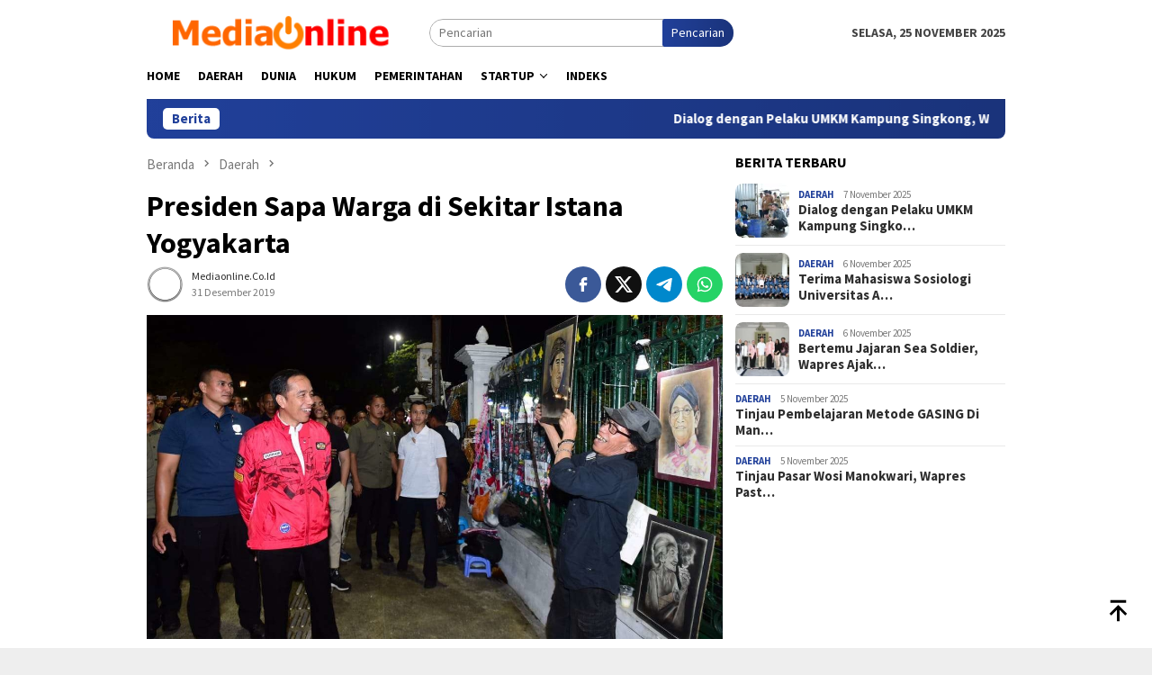

--- FILE ---
content_type: text/html; charset=UTF-8
request_url: https://www.mediaonline.co.id/presiden-sapa-warga-di-sekitar-istana-yogyakarta/
body_size: 13566
content:
<!DOCTYPE html>
<html lang="id">
<head itemscope="itemscope" itemtype="http://schema.org/WebSite">
<meta charset="UTF-8">
<meta name="viewport" content="width=device-width, initial-scale=1">
<link rel="profile" href="https://gmpg.org/xfn/11">

<meta name='robots' content='index, follow, max-image-preview:large, max-snippet:-1, max-video-preview:-1' />
	<style>img:is([sizes="auto" i], [sizes^="auto," i]) { contain-intrinsic-size: 3000px 1500px }</style>
	
	<!-- This site is optimized with the Yoast SEO plugin v26.3 - https://yoast.com/wordpress/plugins/seo/ -->
	<title>Presiden Sapa Warga di Sekitar Istana Yogyakarta | Mediaonline.co.id</title>
	<link rel="canonical" href="https://www.mediaonline.co.id/presiden-sapa-warga-di-sekitar-istana-yogyakarta/" />
	<meta property="og:locale" content="id_ID" />
	<meta property="og:type" content="article" />
	<meta property="og:title" content="Presiden Sapa Warga di Sekitar Istana Yogyakarta | Mediaonline.co.id" />
	<meta property="og:description" content="Setibanya di Istana Kepresidenan Yogyakarta, Senin, 30 Desember 2019, Presiden Joko Widodo menyempatkan menyapa masyarakat&nbsp;[&hellip;]" />
	<meta property="og:url" content="https://www.mediaonline.co.id/presiden-sapa-warga-di-sekitar-istana-yogyakarta/" />
	<meta property="og:site_name" content="Mediaonline.co.id" />
	<meta property="article:published_time" content="2019-12-30T21:52:00+00:00" />
	<meta property="article:modified_time" content="2019-12-31T01:34:08+00:00" />
	<meta property="og:image" content="https://www.mediaonline.co.id/wp-content/uploads/2019/12/31122019074327-e1577753072990.jpg" />
	<meta property="og:image:width" content="1170" />
	<meta property="og:image:height" content="658" />
	<meta property="og:image:type" content="image/jpeg" />
	<meta name="author" content="Mediaonline.co.id" />
	<meta name="twitter:card" content="summary_large_image" />
	<meta name="twitter:creator" content="@mediaonlineID" />
	<meta name="twitter:site" content="@mediaonlineID" />
	<meta name="twitter:label1" content="Ditulis oleh" />
	<meta name="twitter:data1" content="Mediaonline.co.id" />
	<meta name="twitter:label2" content="Estimasi waktu membaca" />
	<meta name="twitter:data2" content="1 menit" />
	<script type="application/ld+json" class="yoast-schema-graph">{"@context":"https://schema.org","@graph":[{"@type":"Article","@id":"https://www.mediaonline.co.id/presiden-sapa-warga-di-sekitar-istana-yogyakarta/#article","isPartOf":{"@id":"https://www.mediaonline.co.id/presiden-sapa-warga-di-sekitar-istana-yogyakarta/"},"author":{"name":"Mediaonline.co.id","@id":"https://www.mediaonline.co.id/#/schema/person/570c0c19df9dfd85dd771b1f264faf55"},"headline":"Presiden Sapa Warga di Sekitar Istana Yogyakarta","datePublished":"2019-12-30T21:52:00+00:00","dateModified":"2019-12-31T01:34:08+00:00","mainEntityOfPage":{"@id":"https://www.mediaonline.co.id/presiden-sapa-warga-di-sekitar-istana-yogyakarta/"},"wordCount":123,"commentCount":0,"publisher":{"@id":"https://www.mediaonline.co.id/#organization"},"image":{"@id":"https://www.mediaonline.co.id/presiden-sapa-warga-di-sekitar-istana-yogyakarta/#primaryimage"},"thumbnailUrl":"https://www.mediaonline.co.id/wp-content/uploads/2019/12/31122019074327-e1577753072990.jpg","keywords":["Indonesia","Joko Widodo","Jokowi","Nasional","Pemerintahan","Presiden Indonesia"],"articleSection":["Daerah"],"inLanguage":"id","potentialAction":[{"@type":"CommentAction","name":"Comment","target":["https://www.mediaonline.co.id/presiden-sapa-warga-di-sekitar-istana-yogyakarta/#respond"]}]},{"@type":"WebPage","@id":"https://www.mediaonline.co.id/presiden-sapa-warga-di-sekitar-istana-yogyakarta/","url":"https://www.mediaonline.co.id/presiden-sapa-warga-di-sekitar-istana-yogyakarta/","name":"Presiden Sapa Warga di Sekitar Istana Yogyakarta | Mediaonline.co.id","isPartOf":{"@id":"https://www.mediaonline.co.id/#website"},"primaryImageOfPage":{"@id":"https://www.mediaonline.co.id/presiden-sapa-warga-di-sekitar-istana-yogyakarta/#primaryimage"},"image":{"@id":"https://www.mediaonline.co.id/presiden-sapa-warga-di-sekitar-istana-yogyakarta/#primaryimage"},"thumbnailUrl":"https://www.mediaonline.co.id/wp-content/uploads/2019/12/31122019074327-e1577753072990.jpg","datePublished":"2019-12-30T21:52:00+00:00","dateModified":"2019-12-31T01:34:08+00:00","breadcrumb":{"@id":"https://www.mediaonline.co.id/presiden-sapa-warga-di-sekitar-istana-yogyakarta/#breadcrumb"},"inLanguage":"id","potentialAction":[{"@type":"ReadAction","target":["https://www.mediaonline.co.id/presiden-sapa-warga-di-sekitar-istana-yogyakarta/"]}]},{"@type":"ImageObject","inLanguage":"id","@id":"https://www.mediaonline.co.id/presiden-sapa-warga-di-sekitar-istana-yogyakarta/#primaryimage","url":"https://www.mediaonline.co.id/wp-content/uploads/2019/12/31122019074327-e1577753072990.jpg","contentUrl":"https://www.mediaonline.co.id/wp-content/uploads/2019/12/31122019074327-e1577753072990.jpg","width":1170,"height":658},{"@type":"BreadcrumbList","@id":"https://www.mediaonline.co.id/presiden-sapa-warga-di-sekitar-istana-yogyakarta/#breadcrumb","itemListElement":[{"@type":"ListItem","position":1,"name":"Home","item":"https://www.mediaonline.co.id/"},{"@type":"ListItem","position":2,"name":"Presiden Sapa Warga di Sekitar Istana Yogyakarta"}]},{"@type":"WebSite","@id":"https://www.mediaonline.co.id/#website","url":"https://www.mediaonline.co.id/","name":"Mediaonline.co.id","description":"Media Online Indonesia","publisher":{"@id":"https://www.mediaonline.co.id/#organization"},"potentialAction":[{"@type":"SearchAction","target":{"@type":"EntryPoint","urlTemplate":"https://www.mediaonline.co.id/?s={search_term_string}"},"query-input":{"@type":"PropertyValueSpecification","valueRequired":true,"valueName":"search_term_string"}}],"inLanguage":"id"},{"@type":"Organization","@id":"https://www.mediaonline.co.id/#organization","name":"Mediaonline.com","url":"https://www.mediaonline.co.id/","logo":{"@type":"ImageObject","inLanguage":"id","@id":"https://www.mediaonline.co.id/#/schema/logo/image/","url":"https://www.mediaonline.co.id/wp-content/uploads/2019/11/Media-Online.png","contentUrl":"https://www.mediaonline.co.id/wp-content/uploads/2019/11/Media-Online.png","width":652,"height":94,"caption":"Mediaonline.com"},"image":{"@id":"https://www.mediaonline.co.id/#/schema/logo/image/"},"sameAs":["https://x.com/mediaonlineID"]},{"@type":"Person","@id":"https://www.mediaonline.co.id/#/schema/person/570c0c19df9dfd85dd771b1f264faf55","name":"Mediaonline.co.id","image":{"@type":"ImageObject","inLanguage":"id","@id":"https://www.mediaonline.co.id/#/schema/person/image/","url":"https://secure.gravatar.com/avatar/fd46225e8475c3cfc6b00beb341346730d50be290834ac2ae4245e182f1599b3?s=96&d=mm&r=g","contentUrl":"https://secure.gravatar.com/avatar/fd46225e8475c3cfc6b00beb341346730d50be290834ac2ae4245e182f1599b3?s=96&d=mm&r=g","caption":"Mediaonline.co.id"},"url":"https://www.mediaonline.co.id/author/mediaonline/"}]}</script>
	<!-- / Yoast SEO plugin. -->


<link rel='dns-prefetch' href='//fonts.googleapis.com' />
<link rel="alternate" type="application/rss+xml" title="Mediaonline.co.id &raquo; Feed" href="https://www.mediaonline.co.id/feed/" />
<link rel="alternate" type="application/rss+xml" title="Mediaonline.co.id &raquo; Umpan Komentar" href="https://www.mediaonline.co.id/comments/feed/" />
<link rel="alternate" type="application/rss+xml" title="Mediaonline.co.id &raquo; Presiden Sapa Warga di Sekitar Istana Yogyakarta Umpan Komentar" href="https://www.mediaonline.co.id/presiden-sapa-warga-di-sekitar-istana-yogyakarta/feed/" />
<script type="text/javascript">
/* <![CDATA[ */
window._wpemojiSettings = {"baseUrl":"https:\/\/s.w.org\/images\/core\/emoji\/16.0.1\/72x72\/","ext":".png","svgUrl":"https:\/\/s.w.org\/images\/core\/emoji\/16.0.1\/svg\/","svgExt":".svg","source":{"concatemoji":"https:\/\/www.mediaonline.co.id\/wp-includes\/js\/wp-emoji-release.min.js?ver=6.8.3"}};
/*! This file is auto-generated */
!function(s,n){var o,i,e;function c(e){try{var t={supportTests:e,timestamp:(new Date).valueOf()};sessionStorage.setItem(o,JSON.stringify(t))}catch(e){}}function p(e,t,n){e.clearRect(0,0,e.canvas.width,e.canvas.height),e.fillText(t,0,0);var t=new Uint32Array(e.getImageData(0,0,e.canvas.width,e.canvas.height).data),a=(e.clearRect(0,0,e.canvas.width,e.canvas.height),e.fillText(n,0,0),new Uint32Array(e.getImageData(0,0,e.canvas.width,e.canvas.height).data));return t.every(function(e,t){return e===a[t]})}function u(e,t){e.clearRect(0,0,e.canvas.width,e.canvas.height),e.fillText(t,0,0);for(var n=e.getImageData(16,16,1,1),a=0;a<n.data.length;a++)if(0!==n.data[a])return!1;return!0}function f(e,t,n,a){switch(t){case"flag":return n(e,"\ud83c\udff3\ufe0f\u200d\u26a7\ufe0f","\ud83c\udff3\ufe0f\u200b\u26a7\ufe0f")?!1:!n(e,"\ud83c\udde8\ud83c\uddf6","\ud83c\udde8\u200b\ud83c\uddf6")&&!n(e,"\ud83c\udff4\udb40\udc67\udb40\udc62\udb40\udc65\udb40\udc6e\udb40\udc67\udb40\udc7f","\ud83c\udff4\u200b\udb40\udc67\u200b\udb40\udc62\u200b\udb40\udc65\u200b\udb40\udc6e\u200b\udb40\udc67\u200b\udb40\udc7f");case"emoji":return!a(e,"\ud83e\udedf")}return!1}function g(e,t,n,a){var r="undefined"!=typeof WorkerGlobalScope&&self instanceof WorkerGlobalScope?new OffscreenCanvas(300,150):s.createElement("canvas"),o=r.getContext("2d",{willReadFrequently:!0}),i=(o.textBaseline="top",o.font="600 32px Arial",{});return e.forEach(function(e){i[e]=t(o,e,n,a)}),i}function t(e){var t=s.createElement("script");t.src=e,t.defer=!0,s.head.appendChild(t)}"undefined"!=typeof Promise&&(o="wpEmojiSettingsSupports",i=["flag","emoji"],n.supports={everything:!0,everythingExceptFlag:!0},e=new Promise(function(e){s.addEventListener("DOMContentLoaded",e,{once:!0})}),new Promise(function(t){var n=function(){try{var e=JSON.parse(sessionStorage.getItem(o));if("object"==typeof e&&"number"==typeof e.timestamp&&(new Date).valueOf()<e.timestamp+604800&&"object"==typeof e.supportTests)return e.supportTests}catch(e){}return null}();if(!n){if("undefined"!=typeof Worker&&"undefined"!=typeof OffscreenCanvas&&"undefined"!=typeof URL&&URL.createObjectURL&&"undefined"!=typeof Blob)try{var e="postMessage("+g.toString()+"("+[JSON.stringify(i),f.toString(),p.toString(),u.toString()].join(",")+"));",a=new Blob([e],{type:"text/javascript"}),r=new Worker(URL.createObjectURL(a),{name:"wpTestEmojiSupports"});return void(r.onmessage=function(e){c(n=e.data),r.terminate(),t(n)})}catch(e){}c(n=g(i,f,p,u))}t(n)}).then(function(e){for(var t in e)n.supports[t]=e[t],n.supports.everything=n.supports.everything&&n.supports[t],"flag"!==t&&(n.supports.everythingExceptFlag=n.supports.everythingExceptFlag&&n.supports[t]);n.supports.everythingExceptFlag=n.supports.everythingExceptFlag&&!n.supports.flag,n.DOMReady=!1,n.readyCallback=function(){n.DOMReady=!0}}).then(function(){return e}).then(function(){var e;n.supports.everything||(n.readyCallback(),(e=n.source||{}).concatemoji?t(e.concatemoji):e.wpemoji&&e.twemoji&&(t(e.twemoji),t(e.wpemoji)))}))}((window,document),window._wpemojiSettings);
/* ]]> */
</script>
<style id='wp-emoji-styles-inline-css' type='text/css'>

	img.wp-smiley, img.emoji {
		display: inline !important;
		border: none !important;
		box-shadow: none !important;
		height: 1em !important;
		width: 1em !important;
		margin: 0 0.07em !important;
		vertical-align: -0.1em !important;
		background: none !important;
		padding: 0 !important;
	}
</style>
<link rel='stylesheet' id='gn-frontend-gnfollow-style-css' href='https://www.mediaonline.co.id/wp-content/plugins/gn-publisher/assets/css/gn-frontend-gnfollow.min.css?ver=1.5.24' type='text/css' media='all' />
<link rel='stylesheet' id='bloggingpro-fonts-css' href='https://fonts.googleapis.com/css?family=Source+Sans+Pro%3Aregular%2Citalic%2C700%2C300%26subset%3Dlatin%2C&#038;ver=1.4.1' type='text/css' media='all' />
<link rel='stylesheet' id='bloggingpro-style-css' href='https://www.mediaonline.co.id/wp-content/themes/bloggingpr/style.css?ver=1.4.1' type='text/css' media='all' />
<style id='bloggingpro-style-inline-css' type='text/css'>
kbd,a.button,button,.button,button.button,input[type="button"],input[type="reset"],input[type="submit"],.tagcloud a,ul.page-numbers li a.prev.page-numbers,ul.page-numbers li a.next.page-numbers,ul.page-numbers li span.page-numbers,.page-links > .page-link-number,.cat-links ul li a,.entry-footer .tag-text,.gmr-recentposts-widget li.listpost-gallery .gmr-rp-content .gmr-metacontent .cat-links-content a,.page-links > .post-page-numbers.current span,ol.comment-list li div.reply a,#cancel-comment-reply-link,.entry-footer .tags-links a:hover,.gmr-topnotification{background-color:#21409a;}#primary-menu > li ul .current-menu-item > a,#primary-menu .sub-menu > li:hover > a,.cat-links-content a,.tagcloud li:before,a:hover,a:focus,a:active,.gmr-ontop:hover path,#navigationamp button.close-topnavmenu-wrap,.sidr a#sidr-id-close-topnavmenu-button,.sidr-class-menu-item i._mi,.sidr-class-menu-item img._mi,.text-marquee{color:#21409a;}.widget-title:after,a.button,button,.button,button.button,input[type="button"],input[type="reset"],input[type="submit"],.tagcloud a,.sticky .gmr-box-content,.bypostauthor > .comment-body,.gmr-ajax-loader div:nth-child(1),.gmr-ajax-loader div:nth-child(2),.entry-footer .tags-links a:hover{border-color:#21409a;}a,.gmr-ontop path{color:#2E2E2E;}.entry-content-single p a{color:#ef672f;}body{color:#444444;font-family:"Source Sans Pro","Helvetica Neue",sans-serif;font-weight:500;font-size:14px;}.site-header{background-image:url();-webkit-background-size:auto;-moz-background-size:auto;-o-background-size:auto;background-size:auto;background-repeat:repeat;background-position:center top;background-attachment:scroll;}.site-header,.gmr-verytopbanner{background-color:#ffffff;}.site-title a{color:#FF5722;}.site-description{color:#999999;}.top-header{background-color:#ffffff;}#gmr-responsive-menu,.gmr-mainmenu #primary-menu > li > a,.search-trigger .gmr-icon{color:#000000;}.gmr-mainmenu #primary-menu > li.menu-border > a span,.gmr-mainmenu #primary-menu > li.page_item_has_children > a:after,.gmr-mainmenu #primary-menu > li.menu-item-has-children > a:after,.gmr-mainmenu #primary-menu .sub-menu > li.page_item_has_children > a:after,.gmr-mainmenu #primary-menu .sub-menu > li.menu-item-has-children > a:after{border-color:#000000;}#gmr-responsive-menu:hover,.gmr-mainmenu #primary-menu > li:hover > a,.gmr-mainmenu #primary-menu > .current-menu-item > a,.gmr-mainmenu #primary-menu .current-menu-ancestor > a,.gmr-mainmenu #primary-menu .current_page_item > a,.gmr-mainmenu #primary-menu .current_page_ancestor > a,.search-trigger .gmr-icon:hover{color:#FF5722;}.gmr-mainmenu #primary-menu > li.menu-border:hover > a span,.gmr-mainmenu #primary-menu > li.menu-border.current-menu-item > a span,.gmr-mainmenu #primary-menu > li.menu-border.current-menu-ancestor > a span,.gmr-mainmenu #primary-menu > li.menu-border.current_page_item > a span,.gmr-mainmenu #primary-menu > li.menu-border.current_page_ancestor > a span,.gmr-mainmenu #primary-menu > li.page_item_has_children:hover > a:after,.gmr-mainmenu #primary-menu > li.menu-item-has-children:hover > a:after,.gmr-mainmenu #primary-menu .sub-menu > li.page_item_has_children:hover > a:after,.gmr-mainmenu #primary-menu .sub-menu > li.menu-item-has-children:hover > a:after{border-color:#FF5722;}.secondwrap-menu .gmr-mainmenu #primary-menu > li > a,.secondwrap-menu .search-trigger .gmr-icon{color:#555555;}#primary-menu > li.menu-border > a span{border-color:#555555;}.secondwrap-menu .gmr-mainmenu #primary-menu > li:hover > a,.secondwrap-menu .gmr-mainmenu #primary-menu > .current-menu-item > a,.secondwrap-menu .gmr-mainmenu #primary-menu .current-menu-ancestor > a,.secondwrap-menu .gmr-mainmenu #primary-menu .current_page_item > a,.secondwrap-menu .gmr-mainmenu #primary-menu .current_page_ancestor > a,.secondwrap-menu .gmr-mainmenu #primary-menu > li.page_item_has_children:hover > a:after,.secondwrap-menu .gmr-mainmenu #primary-menu > li.menu-item-has-children:hover > a:after,.secondwrap-menu .gmr-mainmenu #primary-menu .sub-menu > li.page_item_has_children:hover > a:after,.secondwrap-menu .gmr-mainmenu #primary-menu .sub-menu > li.menu-item-has-children:hover > a:after,.secondwrap-menu .search-trigger .gmr-icon:hover{color:#FF5722;}.secondwrap-menu .gmr-mainmenu #primary-menu > li.menu-border:hover > a span,.secondwrap-menu .gmr-mainmenu #primary-menu > li.menu-border.current-menu-item > a span,.secondwrap-menu .gmr-mainmenu #primary-menu > li.menu-border.current-menu-ancestor > a span,.secondwrap-menu .gmr-mainmenu #primary-menu > li.menu-border.current_page_item > a span,.secondwrap-menu .gmr-mainmenu #primary-menu > li.menu-border.current_page_ancestor > a span,.secondwrap-menu .gmr-mainmenu #primary-menu > li.page_item_has_children:hover > a:after,.secondwrap-menu .gmr-mainmenu #primary-menu > li.menu-item-has-children:hover > a:after,.secondwrap-menu .gmr-mainmenu #primary-menu .sub-menu > li.page_item_has_children:hover > a:after,.secondwrap-menu .gmr-mainmenu #primary-menu .sub-menu > li.menu-item-has-children:hover > a:after{border-color:#FF5722;}h1,h2,h3,h4,h5,h6,.h1,.h2,.h3,.h4,.h5,.h6,.site-title,#primary-menu > li > a,.gmr-rp-biglink a,.gmr-rp-link a,.gmr-gallery-related ul li p a{font-family:"Source Sans Pro","Helvetica Neue",sans-serif;}.entry-main-single,.entry-main-single p{font-size:16px;}h1.title,h1.entry-title{font-size:32px;}h2.entry-title{font-size:18px;}.footer-container{background-color:#F5F5F5;}.widget-footer,.content-footer,.site-footer,.content-footer h3.widget-title{color:#B4B4B4;}.widget-footer a,.content-footer a,.site-footer a{color:#565656;}.widget-footer a:hover,.content-footer a:hover,.site-footer a:hover{color:#FF5722;}
</style>
<link rel="https://api.w.org/" href="https://www.mediaonline.co.id/wp-json/" /><link rel="alternate" title="JSON" type="application/json" href="https://www.mediaonline.co.id/wp-json/wp/v2/posts/2192" /><link rel="EditURI" type="application/rsd+xml" title="RSD" href="https://www.mediaonline.co.id/xmlrpc.php?rsd" />
<meta name="generator" content="WordPress 6.8.3" />
<link rel='shortlink' href='https://www.mediaonline.co.id/?p=2192' />
<link rel="alternate" title="oEmbed (JSON)" type="application/json+oembed" href="https://www.mediaonline.co.id/wp-json/oembed/1.0/embed?url=https%3A%2F%2Fwww.mediaonline.co.id%2Fpresiden-sapa-warga-di-sekitar-istana-yogyakarta%2F" />
<link rel="alternate" title="oEmbed (XML)" type="text/xml+oembed" href="https://www.mediaonline.co.id/wp-json/oembed/1.0/embed?url=https%3A%2F%2Fwww.mediaonline.co.id%2Fpresiden-sapa-warga-di-sekitar-istana-yogyakarta%2F&#038;format=xml" />
<link rel="pingback" href="https://www.mediaonline.co.id/xmlrpc.php"><link rel="icon" href="https://www.mediaonline.co.id/wp-content/uploads/2019/11/cropped-17-172771_orange-power-button-svg-clip-arts-540-x-596-px-exit-icon.png-1-32x32.jpg" sizes="32x32" />
<link rel="icon" href="https://www.mediaonline.co.id/wp-content/uploads/2019/11/cropped-17-172771_orange-power-button-svg-clip-arts-540-x-596-px-exit-icon.png-1-192x192.jpg" sizes="192x192" />
<link rel="apple-touch-icon" href="https://www.mediaonline.co.id/wp-content/uploads/2019/11/cropped-17-172771_orange-power-button-svg-clip-arts-540-x-596-px-exit-icon.png-1-180x180.jpg" />
<meta name="msapplication-TileImage" content="https://www.mediaonline.co.id/wp-content/uploads/2019/11/cropped-17-172771_orange-power-button-svg-clip-arts-540-x-596-px-exit-icon.png-1-270x270.jpg" />
</head>

<body data-rsssl=1 class="wp-singular post-template-default single single-post postid-2192 single-format-standard wp-theme-bloggingpr gmr-theme idtheme kentooz gmr-sticky group-blog" itemscope="itemscope" itemtype="http://schema.org/WebPage">
<div id="full-container">
<a class="skip-link screen-reader-text" href="#main">Loncat ke konten</a>


<header id="masthead" class="site-header" role="banner" itemscope="itemscope" itemtype="http://schema.org/WPHeader">
	<div class="container">
					<div class="clearfix gmr-headwrapper">

				<div class="list-table clearfix">
					<div class="table-row">
						<div class="table-cell onlymobile-menu">
															<a id="gmr-responsive-menu" href="#menus" rel="nofollow" title="Menu Mobile"><svg xmlns="http://www.w3.org/2000/svg" xmlns:xlink="http://www.w3.org/1999/xlink" aria-hidden="true" role="img" width="1em" height="1em" preserveAspectRatio="xMidYMid meet" viewBox="0 0 24 24"><path d="M3 6h18v2H3V6m0 5h18v2H3v-2m0 5h18v2H3v-2z" fill="currentColor"/></svg><span class="screen-reader-text">Menu Mobile</span></a>
													</div>
												<div class="close-topnavmenu-wrap"><a id="close-topnavmenu-button" rel="nofollow" href="#"><svg xmlns="http://www.w3.org/2000/svg" xmlns:xlink="http://www.w3.org/1999/xlink" aria-hidden="true" role="img" width="1em" height="1em" preserveAspectRatio="xMidYMid meet" viewBox="0 0 24 24"><path d="M12 20c-4.41 0-8-3.59-8-8s3.59-8 8-8s8 3.59 8 8s-3.59 8-8 8m0-18C6.47 2 2 6.47 2 12s4.47 10 10 10s10-4.47 10-10S17.53 2 12 2m2.59 6L12 10.59L9.41 8L8 9.41L10.59 12L8 14.59L9.41 16L12 13.41L14.59 16L16 14.59L13.41 12L16 9.41L14.59 8z" fill="currentColor"/></svg></a></div>
												<div class="table-cell gmr-logo">
															<div class="logo-wrap">
									<a href="https://www.mediaonline.co.id/" class="custom-logo-link" itemprop="url" title="Mediaonline.co.id">
										<img src="https://www.mediaonline.co.id/wp-content/uploads/2019/11/Media-Online.png" alt="Mediaonline.co.id" title="Mediaonline.co.id" />
									</a>
								</div>
														</div>
													<div class="table-cell search">
								<a id="search-menu-button-top" class="responsive-searchbtn pull-right" href="#" rel="nofollow"><svg xmlns="http://www.w3.org/2000/svg" xmlns:xlink="http://www.w3.org/1999/xlink" aria-hidden="true" role="img" width="1em" height="1em" preserveAspectRatio="xMidYMid meet" viewBox="0 0 24 24"><g fill="none"><path d="M21 21l-4.486-4.494M19 10.5a8.5 8.5 0 1 1-17 0a8.5 8.5 0 0 1 17 0z" stroke="currentColor" stroke-width="2" stroke-linecap="round"/></g></svg></a>
								<form method="get" id="search-topsearchform-container" class="gmr-searchform searchform topsearchform" action="https://www.mediaonline.co.id/">
									<input type="text" name="s" id="s" placeholder="Pencarian" />
									<button type="submit" class="topsearch-submit">Pencarian</button>
								</form>
							</div>
							<div class="table-cell gmr-table-date">
								<span class="gmr-top-date pull-right" data-lang="id"></span>
							</div>
											</div>
				</div>
							</div>
				</div><!-- .container -->
</header><!-- #masthead -->

<div class="top-header">
	<div class="container">
	<div class="gmr-menuwrap mainwrap-menu clearfix">
		<nav id="site-navigation" class="gmr-mainmenu" role="navigation" itemscope="itemscope" itemtype="http://schema.org/SiteNavigationElement">
			<ul id="primary-menu" class="menu"><li class="menu-item menu-item-type-menulogo-btn gmr-menulogo-btn"></li><li id="menu-item-45749" class="menu-item menu-item-type-post_type menu-item-object-page menu-item-45749"><a href="https://www.mediaonline.co.id/home/" itemprop="url"><span itemprop="name">Home</span></a></li>
<li id="menu-item-45751" class="menu-item menu-item-type-taxonomy menu-item-object-category current-post-ancestor current-menu-parent current-post-parent menu-item-45751"><a href="https://www.mediaonline.co.id/topik/daerah/" itemprop="url"><span itemprop="name">Daerah</span></a></li>
<li id="menu-item-45752" class="menu-item menu-item-type-taxonomy menu-item-object-category menu-item-45752"><a href="https://www.mediaonline.co.id/topik/world/" itemprop="url"><span itemprop="name">Dunia</span></a></li>
<li id="menu-item-45755" class="menu-item menu-item-type-taxonomy menu-item-object-category menu-item-45755"><a href="https://www.mediaonline.co.id/topik/hukum/" itemprop="url"><span itemprop="name">Hukum</span></a></li>
<li id="menu-item-45756" class="menu-item menu-item-type-taxonomy menu-item-object-category menu-item-45756"><a href="https://www.mediaonline.co.id/topik/pemerintahan/" itemprop="url"><span itemprop="name">Pemerintahan</span></a></li>
<li id="menu-item-45757" class="menu-item menu-item-type-taxonomy menu-item-object-category menu-item-has-children menu-item-45757"><a href="https://www.mediaonline.co.id/topik/startup/" itemprop="url"><span itemprop="name">Startup</span></a>
<ul class="sub-menu">
	<li id="menu-item-45754" class="menu-item menu-item-type-taxonomy menu-item-object-category menu-item-45754"><a href="https://www.mediaonline.co.id/topik/gadget/" itemprop="url"><span itemprop="name">Gadget</span></a></li>
</ul>
</li>
<li id="menu-item-45750" class="menu-item menu-item-type-post_type menu-item-object-page menu-item-45750"><a href="https://www.mediaonline.co.id/indeks/" itemprop="url"><span itemprop="name">Indeks</span></a></li>
<li class="menu-item menu-item-type-search-btn gmr-search-btn pull-right"><a id="search-menu-button" href="#" rel="nofollow"><svg xmlns="http://www.w3.org/2000/svg" xmlns:xlink="http://www.w3.org/1999/xlink" aria-hidden="true" role="img" width="1em" height="1em" preserveAspectRatio="xMidYMid meet" viewBox="0 0 24 24"><g fill="none"><path d="M21 21l-4.486-4.494M19 10.5a8.5 8.5 0 1 1-17 0a8.5 8.5 0 0 1 17 0z" stroke="currentColor" stroke-width="2" stroke-linecap="round"/></g></svg></a><div class="search-dropdown search" id="search-dropdown-container"><form method="get" class="gmr-searchform searchform" action="https://www.mediaonline.co.id/"><input type="text" name="s" id="s" placeholder="Pencarian" /></form></div></li></ul>		</nav><!-- #site-navigation -->
	</div>
		</div><!-- .container -->
</div><!-- .top-header -->
<div class="site inner-wrap" id="site-container">

<div class="container"><div class="gmr-topnotification"><div class="wrap-marquee"><div class="text-marquee">Berita</div><span class="marquee">				<a href="https://www.mediaonline.co.id/dialog-dengan-pelaku-umkm-kampung-singkong-wapres-apresiasi-proses-produksi-yang-inovatif-dan-higienis/" class="gmr-recent-marquee" title="Dialog dengan Pelaku UMKM Kampung Singkong, Wapres Apresiasi Proses Produksi yang Inovatif dan Higienis">Dialog dengan Pelaku UMKM Kampung Singkong, Wapres Apresiasi Proses Produksi yang Inovatif dan Higienis</a>
							<a href="https://www.mediaonline.co.id/terima-mahasiswa-sosiologi-universitas-airlangga-wapres-minta-generasi-muda-kawal-program-prioritas-presiden/" class="gmr-recent-marquee" title="Terima Mahasiswa Sosiologi Universitas Airlangga, Wapres Minta Generasi Muda Kawal Program Prioritas Presiden">Terima Mahasiswa Sosiologi Universitas Airlangga, Wapres Minta Generasi Muda Kawal Program Prioritas Presiden</a>
							<a href="https://www.mediaonline.co.id/bertemu-jajaran-sea-soldier-wapres-ajak-kampanyekan-isu-pelestarian-lingkungan-di-platform-digital/" class="gmr-recent-marquee" title="Bertemu Jajaran Sea Soldier, Wapres Ajak Kampanyekan Isu Pelestarian Lingkungan Di Platform Digital">Bertemu Jajaran Sea Soldier, Wapres Ajak Kampanyekan Isu Pelestarian Lingkungan Di Platform Digital</a>
							<a href="https://www.mediaonline.co.id/tinjau-pembelajaran-metode-gasing-di-manokwari-wapres-dorong-siswa-papua-cinta-matematika/" class="gmr-recent-marquee" title="Tinjau Pembelajaran Metode GASING Di Manokwari, Wapres Dorong Siswa Papua Cinta Matematika">Tinjau Pembelajaran Metode GASING Di Manokwari, Wapres Dorong Siswa Papua Cinta Matematika</a>
							<a href="https://www.mediaonline.co.id/tinjau-pasar-wosi-manokwari-wapres-pastikan-stabilitas-harga-dan-kondisi-infrastruktur-pasar/" class="gmr-recent-marquee" title="Tinjau Pasar Wosi Manokwari, Wapres Pastikan Stabilitas Harga Dan Kondisi Infrastruktur Pasar">Tinjau Pasar Wosi Manokwari, Wapres Pastikan Stabilitas Harga Dan Kondisi Infrastruktur Pasar</a>
			</span></div></div></div>

	<div id="content" class="gmr-content">

		<div class="container">
			<div class="row">

<div id="primary" class="col-md-main">
	<div class="content-area gmr-single-wrap">
					<div class="breadcrumbs" itemscope itemtype="https://schema.org/BreadcrumbList">
																								<span class="first-item" itemprop="itemListElement" itemscope itemtype="https://schema.org/ListItem">
									<a itemscope itemtype="https://schema.org/WebPage" itemprop="item" itemid="https://www.mediaonline.co.id/" href="https://www.mediaonline.co.id/">
										<span itemprop="name">Beranda</span>
									</a>
									<span itemprop="position" content="1"></span>
								</span>
														<span class="separator"><svg xmlns="http://www.w3.org/2000/svg" xmlns:xlink="http://www.w3.org/1999/xlink" aria-hidden="true" role="img" width="1em" height="1em" preserveAspectRatio="xMidYMid meet" viewBox="0 0 24 24"><path d="M8.59 16.59L13.17 12L8.59 7.41L10 6l6 6l-6 6l-1.41-1.41z" fill="currentColor"/></svg></span>
																															<span class="0-item" itemprop="itemListElement" itemscope itemtype="http://schema.org/ListItem">
									<a itemscope itemtype="https://schema.org/WebPage" itemprop="item" itemid="https://www.mediaonline.co.id/topik/daerah/" href="https://www.mediaonline.co.id/topik/daerah/">
										<span itemprop="name">Daerah</span>
									</a>
									<span itemprop="position" content="2"></span>
								</span>
														<span class="separator"><svg xmlns="http://www.w3.org/2000/svg" xmlns:xlink="http://www.w3.org/1999/xlink" aria-hidden="true" role="img" width="1em" height="1em" preserveAspectRatio="xMidYMid meet" viewBox="0 0 24 24"><path d="M8.59 16.59L13.17 12L8.59 7.41L10 6l6 6l-6 6l-1.41-1.41z" fill="currentColor"/></svg></span>
																						<span class="last-item" itemscope itemtype="https://schema.org/ListItem">
							<span itemprop="name">Presiden Sapa Warga di Sekitar Istana Yogyakarta</span>
							<span itemprop="position" content="3"></span>
						</span>
															</div>
					<main id="main" class="site-main" role="main">
		<div class="inner-container">
			
<article id="post-2192" class="post-2192 post type-post status-publish format-standard has-post-thumbnail hentry category-daerah tag-indonesia tag-joko-widodo tag-jokowi tag-nasional tag-pemerintahan tag-presiden-indonesia" itemscope="itemscope" itemtype="http://schema.org/CreativeWork">
	<div class="gmr-box-content gmr-single">
		<header class="entry-header">
			<h1 class="entry-title" itemprop="headline">Presiden Sapa Warga di Sekitar Istana Yogyakarta</h1><div class="list-table clearfix"><div class="table-row"><div class="table-cell gmr-gravatar-metasingle"><a class="url" href="https://www.mediaonline.co.id/author/mediaonline/" title="Permalink ke: Mediaonline.co.id" itemprop="url"><img alt='Gambar Gravatar' title='Gravatar' src='https://secure.gravatar.com/avatar/fd46225e8475c3cfc6b00beb341346730d50be290834ac2ae4245e182f1599b3?s=40&#038;d=mm&#038;r=g' srcset='https://secure.gravatar.com/avatar/fd46225e8475c3cfc6b00beb341346730d50be290834ac2ae4245e182f1599b3?s=80&#038;d=mm&#038;r=g 2x' class='avatar avatar-40 photo img-cicle' height='40' width='40' decoding='async'/></a></div><div class="table-cell gmr-content-metasingle"><div class="posted-by"> <span class="entry-author vcard" itemprop="author" itemscope="itemscope" itemtype="http://schema.org/person"><a class="url fn n" href="https://www.mediaonline.co.id/author/mediaonline/" title="Permalink ke: Mediaonline.co.id" itemprop="url"><span itemprop="name">Mediaonline.co.id</span></a></span></div><div class="posted-on"><time class="entry-date published" itemprop="datePublished" datetime="2019-12-31T04:52:00+07:00">31 Desember 2019</time><time class="updated" datetime="2019-12-31T08:34:08+07:00">31 Desember 2019</time></div></div><div class="table-cell gmr-content-share"><div class="pull-right"><ul class="gmr-socialicon-share"><li class="facebook"><a href="https://www.facebook.com/sharer/sharer.php?u=https%3A%2F%2Fwww.mediaonline.co.id%2Fpresiden-sapa-warga-di-sekitar-istana-yogyakarta%2F" rel="nofollow" title="Sebarkan ini"><svg xmlns="http://www.w3.org/2000/svg" xmlns:xlink="http://www.w3.org/1999/xlink" aria-hidden="true" role="img" width="1em" height="1em" preserveAspectRatio="xMidYMid meet" viewBox="0 0 24 24"><g fill="none"><path d="M9.198 21.5h4v-8.01h3.604l.396-3.98h-4V7.5a1 1 0 0 1 1-1h3v-4h-3a5 5 0 0 0-5 5v2.01h-2l-.396 3.98h2.396v8.01z" fill="currentColor"/></g></svg></a></li><li class="twitter"><a href="https://twitter.com/intent/tweet?url=https%3A%2F%2Fwww.mediaonline.co.id%2Fpresiden-sapa-warga-di-sekitar-istana-yogyakarta%2F&amp;text=Presiden%20Sapa%20Warga%20di%20Sekitar%20Istana%20Yogyakarta" rel="nofollow" title="Tweet ini"><svg xmlns="http://www.w3.org/2000/svg" aria-hidden="true" role="img" width="1em" height="1em" viewBox="0 0 24 24"><path fill="currentColor" d="M18.901 1.153h3.68l-8.04 9.19L24 22.846h-7.406l-5.8-7.584l-6.638 7.584H.474l8.6-9.83L0 1.154h7.594l5.243 6.932ZM17.61 20.644h2.039L6.486 3.24H4.298Z"/></svg></a></li><li class="telegram"><a href="https://t.me/share/url?url=https%3A%2F%2Fwww.mediaonline.co.id%2Fpresiden-sapa-warga-di-sekitar-istana-yogyakarta%2F&amp;text=Presiden%20Sapa%20Warga%20di%20Sekitar%20Istana%20Yogyakarta" target="_blank" rel="nofollow" title="Telegram Share"><svg xmlns="http://www.w3.org/2000/svg" xmlns:xlink="http://www.w3.org/1999/xlink" aria-hidden="true" role="img" width="1em" height="1em" preserveAspectRatio="xMidYMid meet" viewBox="0 0 48 48"><path d="M41.42 7.309s3.885-1.515 3.56 2.164c-.107 1.515-1.078 6.818-1.834 12.553l-2.59 16.99s-.216 2.489-2.159 2.922c-1.942.432-4.856-1.515-5.396-1.948c-.432-.325-8.094-5.195-10.792-7.575c-.756-.65-1.62-1.948.108-3.463L33.648 18.13c1.295-1.298 2.59-4.328-2.806-.649l-15.11 10.28s-1.727 1.083-4.964.109l-7.016-2.165s-2.59-1.623 1.835-3.246c10.793-5.086 24.068-10.28 35.831-15.15z" fill="#000"/></svg></a></li><li class="whatsapp"><a href="https://api.whatsapp.com/send?text=Presiden%20Sapa%20Warga%20di%20Sekitar%20Istana%20Yogyakarta https%3A%2F%2Fwww.mediaonline.co.id%2Fpresiden-sapa-warga-di-sekitar-istana-yogyakarta%2F" rel="nofollow" title="WhatsApp ini"><svg xmlns="http://www.w3.org/2000/svg" xmlns:xlink="http://www.w3.org/1999/xlink" aria-hidden="true" role="img" width="1em" height="1em" preserveAspectRatio="xMidYMid meet" viewBox="0 0 24 24"><path d="M12.04 2c-5.46 0-9.91 4.45-9.91 9.91c0 1.75.46 3.45 1.32 4.95L2.05 22l5.25-1.38c1.45.79 3.08 1.21 4.74 1.21c5.46 0 9.91-4.45 9.91-9.91c0-2.65-1.03-5.14-2.9-7.01A9.816 9.816 0 0 0 12.04 2m.01 1.67c2.2 0 4.26.86 5.82 2.42a8.225 8.225 0 0 1 2.41 5.83c0 4.54-3.7 8.23-8.24 8.23c-1.48 0-2.93-.39-4.19-1.15l-.3-.17l-3.12.82l.83-3.04l-.2-.32a8.188 8.188 0 0 1-1.26-4.38c.01-4.54 3.7-8.24 8.25-8.24M8.53 7.33c-.16 0-.43.06-.66.31c-.22.25-.87.86-.87 2.07c0 1.22.89 2.39 1 2.56c.14.17 1.76 2.67 4.25 3.73c.59.27 1.05.42 1.41.53c.59.19 1.13.16 1.56.1c.48-.07 1.46-.6 1.67-1.18c.21-.58.21-1.07.15-1.18c-.07-.1-.23-.16-.48-.27c-.25-.14-1.47-.74-1.69-.82c-.23-.08-.37-.12-.56.12c-.16.25-.64.81-.78.97c-.15.17-.29.19-.53.07c-.26-.13-1.06-.39-2-1.23c-.74-.66-1.23-1.47-1.38-1.72c-.12-.24-.01-.39.11-.5c.11-.11.27-.29.37-.44c.13-.14.17-.25.25-.41c.08-.17.04-.31-.02-.43c-.06-.11-.56-1.35-.77-1.84c-.2-.48-.4-.42-.56-.43c-.14 0-.3-.01-.47-.01z" fill="currentColor"/></svg></a></li></ul></div></div></div></div>		</header><!-- .entry-header -->

							<figure class="wp-caption alignnone single-thumbnail">
						<img width="1170" height="658" src="https://www.mediaonline.co.id/wp-content/uploads/2019/12/31122019074327-e1577753072990.jpg" class="attachment-full size-full wp-post-image" alt="" decoding="async" fetchpriority="high" srcset="https://www.mediaonline.co.id/wp-content/uploads/2019/12/31122019074327-e1577753072990.jpg 1170w, https://www.mediaonline.co.id/wp-content/uploads/2019/12/31122019074327-e1577753072990-300x169.jpg 300w, https://www.mediaonline.co.id/wp-content/uploads/2019/12/31122019074327-e1577753072990-1024x576.jpg 1024w, https://www.mediaonline.co.id/wp-content/uploads/2019/12/31122019074327-e1577753072990-768x432.jpg 768w, https://www.mediaonline.co.id/wp-content/uploads/2019/12/31122019074327-e1577753072990-750x422.jpg 750w, https://www.mediaonline.co.id/wp-content/uploads/2019/12/31122019074327-e1577753072990-1140x641.jpg 1140w" sizes="(max-width: 1170px) 100vw, 1170px" title="31122019074327-e1577753072990.jpg" />
											</figure>
							<div class="entry-content entry-content-single" itemprop="text">
			<div class="entry-main-single">
			<p>
<div class="entry-content" itemprop="articleBody">
<p>Setibanya di Istana Kepresidenan Yogyakarta, Senin, 30 Desember 2019, Presiden Joko Widodo menyempatkan menyapa masyarakat sekitar.</p><div class="gmr-related-post gmr-gallery-related-insidepost"><div class="widget-title"><strong>Bacaan Lainnya</strong></div><ul><li><a href="https://www.mediaonline.co.id/dialog-dengan-pelaku-umkm-kampung-singkong-wapres-apresiasi-proses-produksi-yang-inovatif-dan-higienis/" itemprop="url" class="thumb-radius" title="Permalink ke: Dialog dengan Pelaku UMKM Kampung Singkong, Wapres Apresiasi Proses Produksi yang Inovatif dan Higienis" rel="bookmark">Dialog dengan Pelaku UMKM Kampung Singkong, Wapres Apresiasi Proses Produksi yang Inovatif dan Higienis</a></li><li><a href="https://www.mediaonline.co.id/terima-mahasiswa-sosiologi-universitas-airlangga-wapres-minta-generasi-muda-kawal-program-prioritas-presiden/" itemprop="url" class="thumb-radius" title="Permalink ke: Terima Mahasiswa Sosiologi Universitas Airlangga, Wapres Minta Generasi Muda Kawal Program Prioritas Presiden" rel="bookmark">Terima Mahasiswa Sosiologi Universitas Airlangga, Wapres Minta Generasi Muda Kawal Program Prioritas Presiden</a></li><li><a href="https://www.mediaonline.co.id/bertemu-jajaran-sea-soldier-wapres-ajak-kampanyekan-isu-pelestarian-lingkungan-di-platform-digital/" itemprop="url" class="thumb-radius" title="Permalink ke: Bertemu Jajaran Sea Soldier, Wapres Ajak Kampanyekan Isu Pelestarian Lingkungan Di Platform Digital" rel="bookmark">Bertemu Jajaran Sea Soldier, Wapres Ajak Kampanyekan Isu Pelestarian Lingkungan Di Platform Digital</a></li></ul></div>
<p>Waktu menunjukkan pukul 20.30 WIB saat Presiden berjalan keluar Gedung Agung. Ditemani sang putra Kaesang Pangarep, Presiden berjalan di sepanjang jalan depan Istana Yogyakarta.
<p>Masyarakat yang melihat Kepala Negara langsung antusias untuk bersalaman dan berswafoto.
<p>Presiden lalu mengunjungi beberapa lapak pedagang kaki lima, mulai dari penjual pakaian, seniman tato, hingga penjual lukisan. Tak hanya berinteraksi dengan para pedagang, Presiden juga sempat membeli 6 buah kaus.
<p>Tak kurang dari satu jam Presiden menyapa warga dan berjalan menikmati Yogyakarta di malam hari. Setelah itu, Presiden pun kembali ke Gedung Agung tepat pukul 21.30 WIB.
<p>Presiden akan bermalam di Gedung Agung dan melanjutkan agenda kerja keesokan harinya.
<div class="post-credit"><span class="small">(MO)</span></div>
</div>
			</div>

			<footer class="entry-footer">
				<div class="tags-links"><a href="https://www.mediaonline.co.id/tag/indonesia/" rel="tag">Indonesia</a><a href="https://www.mediaonline.co.id/tag/joko-widodo/" rel="tag">Joko Widodo</a><a href="https://www.mediaonline.co.id/tag/jokowi/" rel="tag">Jokowi</a><a href="https://www.mediaonline.co.id/tag/nasional/" rel="tag">Nasional</a><a href="https://www.mediaonline.co.id/tag/pemerintahan/" rel="tag">Pemerintahan</a><a href="https://www.mediaonline.co.id/tag/presiden-indonesia/" rel="tag">Presiden Indonesia</a></div><div class="clearfix"><div class="pull-left"></div><div class="pull-right"><div class="share-text">Sebarkan</div><ul class="gmr-socialicon-share"><li class="facebook"><a href="https://www.facebook.com/sharer/sharer.php?u=https%3A%2F%2Fwww.mediaonline.co.id%2Fpresiden-sapa-warga-di-sekitar-istana-yogyakarta%2F" rel="nofollow" title="Sebarkan ini"><svg xmlns="http://www.w3.org/2000/svg" xmlns:xlink="http://www.w3.org/1999/xlink" aria-hidden="true" role="img" width="1em" height="1em" preserveAspectRatio="xMidYMid meet" viewBox="0 0 24 24"><g fill="none"><path d="M9.198 21.5h4v-8.01h3.604l.396-3.98h-4V7.5a1 1 0 0 1 1-1h3v-4h-3a5 5 0 0 0-5 5v2.01h-2l-.396 3.98h2.396v8.01z" fill="currentColor"/></g></svg></a></li><li class="twitter"><a href="https://twitter.com/intent/tweet?url=https%3A%2F%2Fwww.mediaonline.co.id%2Fpresiden-sapa-warga-di-sekitar-istana-yogyakarta%2F&amp;text=Presiden%20Sapa%20Warga%20di%20Sekitar%20Istana%20Yogyakarta" rel="nofollow" title="Tweet ini"><svg xmlns="http://www.w3.org/2000/svg" aria-hidden="true" role="img" width="1em" height="1em" viewBox="0 0 24 24"><path fill="currentColor" d="M18.901 1.153h3.68l-8.04 9.19L24 22.846h-7.406l-5.8-7.584l-6.638 7.584H.474l8.6-9.83L0 1.154h7.594l5.243 6.932ZM17.61 20.644h2.039L6.486 3.24H4.298Z"/></svg></a></li><li class="telegram"><a href="https://t.me/share/url?url=https%3A%2F%2Fwww.mediaonline.co.id%2Fpresiden-sapa-warga-di-sekitar-istana-yogyakarta%2F&amp;text=Presiden%20Sapa%20Warga%20di%20Sekitar%20Istana%20Yogyakarta" target="_blank" rel="nofollow" title="Telegram Share"><svg xmlns="http://www.w3.org/2000/svg" xmlns:xlink="http://www.w3.org/1999/xlink" aria-hidden="true" role="img" width="1em" height="1em" preserveAspectRatio="xMidYMid meet" viewBox="0 0 48 48"><path d="M41.42 7.309s3.885-1.515 3.56 2.164c-.107 1.515-1.078 6.818-1.834 12.553l-2.59 16.99s-.216 2.489-2.159 2.922c-1.942.432-4.856-1.515-5.396-1.948c-.432-.325-8.094-5.195-10.792-7.575c-.756-.65-1.62-1.948.108-3.463L33.648 18.13c1.295-1.298 2.59-4.328-2.806-.649l-15.11 10.28s-1.727 1.083-4.964.109l-7.016-2.165s-2.59-1.623 1.835-3.246c10.793-5.086 24.068-10.28 35.831-15.15z" fill="#000"/></svg></a></li><li class="whatsapp"><a href="https://api.whatsapp.com/send?text=Presiden%20Sapa%20Warga%20di%20Sekitar%20Istana%20Yogyakarta https%3A%2F%2Fwww.mediaonline.co.id%2Fpresiden-sapa-warga-di-sekitar-istana-yogyakarta%2F" rel="nofollow" title="WhatsApp ini"><svg xmlns="http://www.w3.org/2000/svg" xmlns:xlink="http://www.w3.org/1999/xlink" aria-hidden="true" role="img" width="1em" height="1em" preserveAspectRatio="xMidYMid meet" viewBox="0 0 24 24"><path d="M12.04 2c-5.46 0-9.91 4.45-9.91 9.91c0 1.75.46 3.45 1.32 4.95L2.05 22l5.25-1.38c1.45.79 3.08 1.21 4.74 1.21c5.46 0 9.91-4.45 9.91-9.91c0-2.65-1.03-5.14-2.9-7.01A9.816 9.816 0 0 0 12.04 2m.01 1.67c2.2 0 4.26.86 5.82 2.42a8.225 8.225 0 0 1 2.41 5.83c0 4.54-3.7 8.23-8.24 8.23c-1.48 0-2.93-.39-4.19-1.15l-.3-.17l-3.12.82l.83-3.04l-.2-.32a8.188 8.188 0 0 1-1.26-4.38c.01-4.54 3.7-8.24 8.25-8.24M8.53 7.33c-.16 0-.43.06-.66.31c-.22.25-.87.86-.87 2.07c0 1.22.89 2.39 1 2.56c.14.17 1.76 2.67 4.25 3.73c.59.27 1.05.42 1.41.53c.59.19 1.13.16 1.56.1c.48-.07 1.46-.6 1.67-1.18c.21-.58.21-1.07.15-1.18c-.07-.1-.23-.16-.48-.27c-.25-.14-1.47-.74-1.69-.82c-.23-.08-.37-.12-.56.12c-.16.25-.64.81-.78.97c-.15.17-.29.19-.53.07c-.26-.13-1.06-.39-2-1.23c-.74-.66-1.23-1.47-1.38-1.72c-.12-.24-.01-.39.11-.5c.11-.11.27-.29.37-.44c.13-.14.17-.25.25-.41c.08-.17.04-.31-.02-.43c-.06-.11-.56-1.35-.77-1.84c-.2-.48-.4-.42-.56-.43c-.14 0-.3-.01-.47-.01z" fill="currentColor"/></svg></a></li></ul></div></div>
	<nav class="navigation post-navigation" aria-label="Pos">
		<h2 class="screen-reader-text">Navigasi pos</h2>
		<div class="nav-links"><div class="nav-previous"><a href="https://www.mediaonline.co.id/holaqoh-ulama-ke-2-herdiat-pembangunan-bidang-agama-akan-diprioritaskan/" rel="prev"><span>Pos sebelumnya</span> Holaqoh Ulama ke-2, Herdiat: Pembangunan Bidang Agama Akan Diprioritaskan</a></div><div class="nav-next"><a href="https://www.mediaonline.co.id/tahun-move-on/" rel="next"><span>Pos berikutnya</span> Tahun Move On</a></div></div>
	</nav>			</footer><!-- .entry-footer -->
		</div><!-- .entry-content -->

	</div><!-- .gmr-box-content -->

	<div class="gmr-related-post gmr-box-content gmr-gallery-related"><h3 class="widget-title">Pos terkait</h3><ul><li><div class="other-content-thumbnail"><a href="https://www.mediaonline.co.id/dialog-dengan-pelaku-umkm-kampung-singkong-wapres-apresiasi-proses-produksi-yang-inovatif-dan-higienis/" class="related-thumbnail thumb-radius" itemprop="url" title="Permalink ke: Dialog dengan Pelaku UMKM Kampung Singkong, Wapres Apresiasi Proses Produksi yang Inovatif dan Higienis" rel="bookmark"><img width="200" height="112" src="https://www.mediaonline.co.id/wp-content/uploads/2025/11/Dialog-dengan-Pelaku-UMKM-Kampung-Singkong-Wapres-Apresiasi-Proses-Produksi-200x112.webp" class="attachment-medium size-medium wp-post-image" alt="" decoding="async" srcset="https://www.mediaonline.co.id/wp-content/uploads/2025/11/Dialog-dengan-Pelaku-UMKM-Kampung-Singkong-Wapres-Apresiasi-Proses-Produksi-200x112.webp 200w, https://www.mediaonline.co.id/wp-content/uploads/2025/11/Dialog-dengan-Pelaku-UMKM-Kampung-Singkong-Wapres-Apresiasi-Proses-Produksi-300x170.webp 300w, https://www.mediaonline.co.id/wp-content/uploads/2025/11/Dialog-dengan-Pelaku-UMKM-Kampung-Singkong-Wapres-Apresiasi-Proses-Produksi-640x358.webp 640w" sizes="(max-width: 200px) 100vw, 200px" title="Dialog-dengan-Pelaku-UMKM-Kampung-Singkong-Wapres-Apresiasi-Proses-Produksi.webp" /></a></div><p><a href="https://www.mediaonline.co.id/dialog-dengan-pelaku-umkm-kampung-singkong-wapres-apresiasi-proses-produksi-yang-inovatif-dan-higienis/" itemprop="url" title="Permalink ke: Dialog dengan Pelaku UMKM Kampung Singkong, Wapres Apresiasi Proses Produksi yang Inovatif dan Higienis" rel="bookmark">Dialog dengan Pelaku UMKM Kampung Singkong, Wapres Apresiasi Proses Produksi yang Inovatif dan Higienis</a></p></li><li><div class="other-content-thumbnail"><a href="https://www.mediaonline.co.id/terima-mahasiswa-sosiologi-universitas-airlangga-wapres-minta-generasi-muda-kawal-program-prioritas-presiden/" class="related-thumbnail thumb-radius" itemprop="url" title="Permalink ke: Terima Mahasiswa Sosiologi Universitas Airlangga, Wapres Minta Generasi Muda Kawal Program Prioritas Presiden" rel="bookmark"><img width="168" height="112" src="https://www.mediaonline.co.id/wp-content/uploads/2025/11/Terima-Mahasiswa-Sosiologi-Universitas-Airlangga-Wapres-Minta-Generasi-Muda-Kawal-300x200.webp" class="attachment-medium size-medium wp-post-image" alt="" decoding="async" loading="lazy" srcset="https://www.mediaonline.co.id/wp-content/uploads/2025/11/Terima-Mahasiswa-Sosiologi-Universitas-Airlangga-Wapres-Minta-Generasi-Muda-Kawal-300x200.webp 300w, https://www.mediaonline.co.id/wp-content/uploads/2025/11/Terima-Mahasiswa-Sosiologi-Universitas-Airlangga-Wapres-Minta-Generasi-Muda-Kawal-768x512.webp 768w, https://www.mediaonline.co.id/wp-content/uploads/2025/11/Terima-Mahasiswa-Sosiologi-Universitas-Airlangga-Wapres-Minta-Generasi-Muda-Kawal-750x500.webp 750w, https://www.mediaonline.co.id/wp-content/uploads/2025/11/Terima-Mahasiswa-Sosiologi-Universitas-Airlangga-Wapres-Minta-Generasi-Muda-Kawal.webp 1024w" sizes="auto, (max-width: 168px) 100vw, 168px" title="Terima-Mahasiswa-Sosiologi-Universitas-Airlangga-Wapres-Minta-Generasi-Muda-Kawal.webp" /></a></div><p><a href="https://www.mediaonline.co.id/terima-mahasiswa-sosiologi-universitas-airlangga-wapres-minta-generasi-muda-kawal-program-prioritas-presiden/" itemprop="url" title="Permalink ke: Terima Mahasiswa Sosiologi Universitas Airlangga, Wapres Minta Generasi Muda Kawal Program Prioritas Presiden" rel="bookmark">Terima Mahasiswa Sosiologi Universitas Airlangga, Wapres Minta Generasi Muda Kawal Program Prioritas Presiden</a></p></li><li><div class="other-content-thumbnail"><a href="https://www.mediaonline.co.id/bertemu-jajaran-sea-soldier-wapres-ajak-kampanyekan-isu-pelestarian-lingkungan-di-platform-digital/" class="related-thumbnail thumb-radius" itemprop="url" title="Permalink ke: Bertemu Jajaran Sea Soldier, Wapres Ajak Kampanyekan Isu Pelestarian Lingkungan Di Platform Digital" rel="bookmark"><img width="168" height="112" src="https://www.mediaonline.co.id/wp-content/uploads/2025/11/Bertemu-Jajaran-Sea-Soldier-Wapres-Ajak-Kampanyekan-Isu-Pelestarian-Lingkungan-300x200.webp" class="attachment-medium size-medium wp-post-image" alt="" decoding="async" loading="lazy" srcset="https://www.mediaonline.co.id/wp-content/uploads/2025/11/Bertemu-Jajaran-Sea-Soldier-Wapres-Ajak-Kampanyekan-Isu-Pelestarian-Lingkungan-300x200.webp 300w, https://www.mediaonline.co.id/wp-content/uploads/2025/11/Bertemu-Jajaran-Sea-Soldier-Wapres-Ajak-Kampanyekan-Isu-Pelestarian-Lingkungan-768x512.webp 768w, https://www.mediaonline.co.id/wp-content/uploads/2025/11/Bertemu-Jajaran-Sea-Soldier-Wapres-Ajak-Kampanyekan-Isu-Pelestarian-Lingkungan-750x500.webp 750w, https://www.mediaonline.co.id/wp-content/uploads/2025/11/Bertemu-Jajaran-Sea-Soldier-Wapres-Ajak-Kampanyekan-Isu-Pelestarian-Lingkungan.webp 1024w" sizes="auto, (max-width: 168px) 100vw, 168px" title="Bertemu-Jajaran-Sea-Soldier-Wapres-Ajak-Kampanyekan-Isu-Pelestarian-Lingkungan.webp" /></a></div><p><a href="https://www.mediaonline.co.id/bertemu-jajaran-sea-soldier-wapres-ajak-kampanyekan-isu-pelestarian-lingkungan-di-platform-digital/" itemprop="url" title="Permalink ke: Bertemu Jajaran Sea Soldier, Wapres Ajak Kampanyekan Isu Pelestarian Lingkungan Di Platform Digital" rel="bookmark">Bertemu Jajaran Sea Soldier, Wapres Ajak Kampanyekan Isu Pelestarian Lingkungan Di Platform Digital</a></p></li><li><p><a href="https://www.mediaonline.co.id/tinjau-pembelajaran-metode-gasing-di-manokwari-wapres-dorong-siswa-papua-cinta-matematika/" itemprop="url" title="Permalink ke: Tinjau Pembelajaran Metode GASING Di Manokwari, Wapres Dorong Siswa Papua Cinta Matematika" rel="bookmark">Tinjau Pembelajaran Metode GASING Di Manokwari, Wapres Dorong Siswa Papua Cinta Matematika</a></p></li><li><p><a href="https://www.mediaonline.co.id/tinjau-pasar-wosi-manokwari-wapres-pastikan-stabilitas-harga-dan-kondisi-infrastruktur-pasar/" itemprop="url" title="Permalink ke: Tinjau Pasar Wosi Manokwari, Wapres Pastikan Stabilitas Harga Dan Kondisi Infrastruktur Pasar" rel="bookmark">Tinjau Pasar Wosi Manokwari, Wapres Pastikan Stabilitas Harga Dan Kondisi Infrastruktur Pasar</a></p></li><li><p><a href="https://www.mediaonline.co.id/berbagi-kebahagian-wapres-ajak-anak-yatim-di-manokwari-belanja-kebutuhan-sekolah/" itemprop="url" title="Permalink ke: Berbagi Kebahagian, Wapres Ajak Anak Yatim Di Manokwari Belanja Kebutuhan Sekolah" rel="bookmark">Berbagi Kebahagian, Wapres Ajak Anak Yatim Di Manokwari Belanja Kebutuhan Sekolah</a></p></li></ul></div>
	
</article><!-- #post-## -->

<div id="comments" class="comments-area">

		<div id="respond" class="comment-respond">
		<h3 id="reply-title" class="comment-reply-title">Tinggalkan Balasan <small><a rel="nofollow" id="cancel-comment-reply-link" href="/presiden-sapa-warga-di-sekitar-istana-yogyakarta/#respond" style="display:none;">Batalkan balasan</a></small></h3><form action="https://www.mediaonline.co.id/wp-comments-post.php" method="post" id="commentform" class="comment-form"><p class="comment-notes"><span id="email-notes">Alamat email Anda tidak akan dipublikasikan.</span> <span class="required-field-message">Ruas yang wajib ditandai <span class="required">*</span></span></p><p class="comment-form-comment"><label for="comment" class="gmr-hidden">Komentar</label><textarea id="comment" name="comment" cols="45" rows="2" placeholder="Komentar" aria-required="true"></textarea></p><p class="comment-form-author"><input id="author" name="author" type="text" value="" placeholder="Nama*" size="30" aria-required='true' /></p>
<p class="comment-form-email"><input id="email" name="email" type="text" value="" placeholder="Email*" size="30" aria-required='true' /></p>
<p class="comment-form-url"><input id="url" name="url" type="text" value="" placeholder="Situs" size="30" /></p>
<p class="comment-form-cookies-consent"><input id="wp-comment-cookies-consent" name="wp-comment-cookies-consent" type="checkbox" value="yes" /> <label for="wp-comment-cookies-consent">Simpan nama, email, dan situs web saya pada peramban ini untuk komentar saya berikutnya.</label></p>
<p class="form-submit"><input name="submit" type="submit" id="submit" class="submit" value="Kirim Komentar" /> <input type='hidden' name='comment_post_ID' value='2192' id='comment_post_ID' />
<input type='hidden' name='comment_parent' id='comment_parent' value='0' />
</p></form>	</div><!-- #respond -->
	
</div><!-- #comments -->
		</div>
	</main><!-- #main -->

	</div><!-- .content-area -->
</div><!-- #primary -->


<aside id="secondary" class="widget-area col-md-sidebar pos-sticky" role="complementary" itemscope="itemscope" itemtype="http://schema.org/WPSideBar">
	<div id="bloggingpro-recentposts-3" class="widget bloggingpro-recentposts"><h3 class="widget-title">Berita Terbaru</h3>			<div class="gmr-recentposts-widget">
				<ul>
					<li class="listpost clearfix">							<div class="list-table clearfix">
								<div class="table-row">
																				<div class="table-cell gmr-rp-thumb thumb-radius">
												<a href="https://www.mediaonline.co.id/dialog-dengan-pelaku-umkm-kampung-singkong-wapres-apresiasi-proses-produksi-yang-inovatif-dan-higienis/" itemprop="url" title="Permalink ke: Dialog dengan Pelaku UMKM Kampung Singkong, Wapres Apresiasi Proses Produksi yang Inovatif dan Higienis"><img width="60" height="60" src="https://www.mediaonline.co.id/wp-content/uploads/2025/11/Dialog-dengan-Pelaku-UMKM-Kampung-Singkong-Wapres-Apresiasi-Proses-Produksi-60x60.webp" class="attachment-thumbnail size-thumbnail wp-post-image" alt="" decoding="async" loading="lazy" title="Dialog-dengan-Pelaku-UMKM-Kampung-Singkong-Wapres-Apresiasi-Proses-Produksi.webp" /></a>											</div>
																				<div class="table-cell">
																					<div class="gmr-metacontent">
												<span class="cat-links-content"><a href="https://www.mediaonline.co.id/topik/daerah/" rel="category tag">Daerah</a></span><span class="byline">7 November 2025</span>											</div>
																				<div class="gmr-rp-link">
											<a href="https://www.mediaonline.co.id/dialog-dengan-pelaku-umkm-kampung-singkong-wapres-apresiasi-proses-produksi-yang-inovatif-dan-higienis/" itemprop="url" title="Permalink ke: Dialog dengan Pelaku UMKM Kampung Singkong, Wapres Apresiasi Proses Produksi yang Inovatif dan Higienis">Dialog dengan Pelaku UMKM Kampung Singko&hellip;</a>										</div>
									</div>
								</div>
							</div>
						</li><li class="listpost clearfix">							<div class="list-table clearfix">
								<div class="table-row">
																				<div class="table-cell gmr-rp-thumb thumb-radius">
												<a href="https://www.mediaonline.co.id/terima-mahasiswa-sosiologi-universitas-airlangga-wapres-minta-generasi-muda-kawal-program-prioritas-presiden/" itemprop="url" title="Permalink ke: Terima Mahasiswa Sosiologi Universitas Airlangga, Wapres Minta Generasi Muda Kawal Program Prioritas Presiden"><img width="60" height="60" src="https://www.mediaonline.co.id/wp-content/uploads/2025/11/Terima-Mahasiswa-Sosiologi-Universitas-Airlangga-Wapres-Minta-Generasi-Muda-Kawal-150x150.webp" class="attachment-thumbnail size-thumbnail wp-post-image" alt="" decoding="async" loading="lazy" srcset="https://www.mediaonline.co.id/wp-content/uploads/2025/11/Terima-Mahasiswa-Sosiologi-Universitas-Airlangga-Wapres-Minta-Generasi-Muda-Kawal-150x150.webp 150w, https://www.mediaonline.co.id/wp-content/uploads/2025/11/Terima-Mahasiswa-Sosiologi-Universitas-Airlangga-Wapres-Minta-Generasi-Muda-Kawal-75x75.webp 75w, https://www.mediaonline.co.id/wp-content/uploads/2025/11/Terima-Mahasiswa-Sosiologi-Universitas-Airlangga-Wapres-Minta-Generasi-Muda-Kawal-350x350.webp 350w" sizes="auto, (max-width: 60px) 100vw, 60px" title="Terima-Mahasiswa-Sosiologi-Universitas-Airlangga-Wapres-Minta-Generasi-Muda-Kawal.webp" /></a>											</div>
																				<div class="table-cell">
																					<div class="gmr-metacontent">
												<span class="cat-links-content"><a href="https://www.mediaonline.co.id/topik/daerah/" rel="category tag">Daerah</a></span><span class="byline">6 November 2025</span>											</div>
																				<div class="gmr-rp-link">
											<a href="https://www.mediaonline.co.id/terima-mahasiswa-sosiologi-universitas-airlangga-wapres-minta-generasi-muda-kawal-program-prioritas-presiden/" itemprop="url" title="Permalink ke: Terima Mahasiswa Sosiologi Universitas Airlangga, Wapres Minta Generasi Muda Kawal Program Prioritas Presiden">Terima Mahasiswa Sosiologi Universitas A&hellip;</a>										</div>
									</div>
								</div>
							</div>
						</li><li class="listpost clearfix">							<div class="list-table clearfix">
								<div class="table-row">
																				<div class="table-cell gmr-rp-thumb thumb-radius">
												<a href="https://www.mediaonline.co.id/bertemu-jajaran-sea-soldier-wapres-ajak-kampanyekan-isu-pelestarian-lingkungan-di-platform-digital/" itemprop="url" title="Permalink ke: Bertemu Jajaran Sea Soldier, Wapres Ajak Kampanyekan Isu Pelestarian Lingkungan Di Platform Digital"><img width="60" height="60" src="https://www.mediaonline.co.id/wp-content/uploads/2025/11/Bertemu-Jajaran-Sea-Soldier-Wapres-Ajak-Kampanyekan-Isu-Pelestarian-Lingkungan-150x150.webp" class="attachment-thumbnail size-thumbnail wp-post-image" alt="" decoding="async" loading="lazy" srcset="https://www.mediaonline.co.id/wp-content/uploads/2025/11/Bertemu-Jajaran-Sea-Soldier-Wapres-Ajak-Kampanyekan-Isu-Pelestarian-Lingkungan-150x150.webp 150w, https://www.mediaonline.co.id/wp-content/uploads/2025/11/Bertemu-Jajaran-Sea-Soldier-Wapres-Ajak-Kampanyekan-Isu-Pelestarian-Lingkungan-75x75.webp 75w, https://www.mediaonline.co.id/wp-content/uploads/2025/11/Bertemu-Jajaran-Sea-Soldier-Wapres-Ajak-Kampanyekan-Isu-Pelestarian-Lingkungan-350x350.webp 350w" sizes="auto, (max-width: 60px) 100vw, 60px" title="Bertemu-Jajaran-Sea-Soldier-Wapres-Ajak-Kampanyekan-Isu-Pelestarian-Lingkungan.webp" /></a>											</div>
																				<div class="table-cell">
																					<div class="gmr-metacontent">
												<span class="cat-links-content"><a href="https://www.mediaonline.co.id/topik/daerah/" rel="category tag">Daerah</a></span><span class="byline">6 November 2025</span>											</div>
																				<div class="gmr-rp-link">
											<a href="https://www.mediaonline.co.id/bertemu-jajaran-sea-soldier-wapres-ajak-kampanyekan-isu-pelestarian-lingkungan-di-platform-digital/" itemprop="url" title="Permalink ke: Bertemu Jajaran Sea Soldier, Wapres Ajak Kampanyekan Isu Pelestarian Lingkungan Di Platform Digital">Bertemu Jajaran Sea Soldier, Wapres Ajak&hellip;</a>										</div>
									</div>
								</div>
							</div>
						</li><li class="listpost clearfix">							<div class="list-table clearfix">
								<div class="table-row">
																		<div class="table-cell">
																					<div class="gmr-metacontent">
												<span class="cat-links-content"><a href="https://www.mediaonline.co.id/topik/daerah/" rel="category tag">Daerah</a></span><span class="byline">5 November 2025</span>											</div>
																				<div class="gmr-rp-link">
											<a href="https://www.mediaonline.co.id/tinjau-pembelajaran-metode-gasing-di-manokwari-wapres-dorong-siswa-papua-cinta-matematika/" itemprop="url" title="Permalink ke: Tinjau Pembelajaran Metode GASING Di Manokwari, Wapres Dorong Siswa Papua Cinta Matematika">Tinjau Pembelajaran Metode GASING Di Man&hellip;</a>										</div>
									</div>
								</div>
							</div>
						</li><li class="listpost clearfix">							<div class="list-table clearfix">
								<div class="table-row">
																		<div class="table-cell">
																					<div class="gmr-metacontent">
												<span class="cat-links-content"><a href="https://www.mediaonline.co.id/topik/daerah/" rel="category tag">Daerah</a></span><span class="byline">5 November 2025</span>											</div>
																				<div class="gmr-rp-link">
											<a href="https://www.mediaonline.co.id/tinjau-pasar-wosi-manokwari-wapres-pastikan-stabilitas-harga-dan-kondisi-infrastruktur-pasar/" itemprop="url" title="Permalink ke: Tinjau Pasar Wosi Manokwari, Wapres Pastikan Stabilitas Harga Dan Kondisi Infrastruktur Pasar">Tinjau Pasar Wosi Manokwari, Wapres Past&hellip;</a>										</div>
									</div>
								</div>
							</div>
						</li>				</ul>
			</div>
			</div></aside><!-- #secondary -->

			</div><!-- .row -->
		</div><!-- .container -->

			</div><!-- .gmr-content -->

</div><!-- #site-container -->

<div class="footer-container">
	<div class="container">
					<div id="footer-sidebar" class="widget-footer" role="complementary">
				<div class="row">
											<div class="footer-column col-md-4">
							<div id="nav_menu-2" class="widget widget_nav_menu"><div class="menu-footer-menu-container"><ul id="menu-footer-menu" class="menu"><li id="menu-item-79842" class="menu-item menu-item-type-post_type menu-item-object-page menu-item-79842"><a href="https://www.mediaonline.co.id/contact/" itemprop="url">Contact</a></li>
<li id="menu-item-79843" class="menu-item menu-item-type-post_type menu-item-object-page menu-item-79843"><a href="https://www.mediaonline.co.id/disclaimer/" itemprop="url">Disclaimer</a></li>
<li id="menu-item-79844" class="menu-item menu-item-type-post_type menu-item-object-page menu-item-79844"><a href="https://www.mediaonline.co.id/kode-etik-jurnalistik/" itemprop="url">Kode Etik Jurnalistik</a></li>
<li id="menu-item-79845" class="menu-item menu-item-type-post_type menu-item-object-page menu-item-79845"><a href="https://www.mediaonline.co.id/pedoman-media-siber/" itemprop="url">Pedoman Media Siber</a></li>
<li id="menu-item-79846" class="menu-item menu-item-type-post_type menu-item-object-page menu-item-79846"><a href="https://www.mediaonline.co.id/privacy-policy/" itemprop="url">Privacy Policy</a></li>
<li id="menu-item-79847" class="menu-item menu-item-type-post_type menu-item-object-page menu-item-79847"><a href="https://www.mediaonline.co.id/about/" itemprop="url">Tentang Kami</a></li>
</ul></div></div>						</div>
																								</div>
			</div>
				<div id="footer-content" class="content-footer">
			<div class="row">
				<div class="footer-column col-md-6">
					<div class="gmr-footer-logo"><img src="https://www.mediaonline.co.id/wp-content/uploads/2019/11/Media-Online.png" alt="Mediaonline.co.id" title="Mediaonline.co.id" /></div><ul id="copyright-menu" class="menu"><li class="menu-item menu-item-type-post_type menu-item-object-page menu-item-79842"><a href="https://www.mediaonline.co.id/contact/" itemprop="url">Contact</a></li>
<li class="menu-item menu-item-type-post_type menu-item-object-page menu-item-79843"><a href="https://www.mediaonline.co.id/disclaimer/" itemprop="url">Disclaimer</a></li>
<li class="menu-item menu-item-type-post_type menu-item-object-page menu-item-79844"><a href="https://www.mediaonline.co.id/kode-etik-jurnalistik/" itemprop="url">Kode Etik Jurnalistik</a></li>
<li class="menu-item menu-item-type-post_type menu-item-object-page menu-item-79845"><a href="https://www.mediaonline.co.id/pedoman-media-siber/" itemprop="url">Pedoman Media Siber</a></li>
<li class="menu-item menu-item-type-post_type menu-item-object-page menu-item-79846"><a href="https://www.mediaonline.co.id/privacy-policy/" itemprop="url">Privacy Policy</a></li>
<li class="menu-item menu-item-type-post_type menu-item-object-page menu-item-79847"><a href="https://www.mediaonline.co.id/about/" itemprop="url">Tentang Kami</a></li>
</ul>				</div>

				<div class="footer-column col-md-6">
					<h3 class="widget-title">Jaringan Social</h3><ul class="footer-social-icon"><li class="facebook"><a href="#" title="Facebook" target="_blank" rel="nofollow"><svg xmlns="http://www.w3.org/2000/svg" xmlns:xlink="http://www.w3.org/1999/xlink" aria-hidden="true" role="img" width="1em" height="1em" preserveAspectRatio="xMidYMid meet" viewBox="0 0 24 24"><path d="M12 2.04c-5.5 0-10 4.49-10 10.02c0 5 3.66 9.15 8.44 9.9v-7H7.9v-2.9h2.54V9.85c0-2.51 1.49-3.89 3.78-3.89c1.09 0 2.23.19 2.23.19v2.47h-1.26c-1.24 0-1.63.77-1.63 1.56v1.88h2.78l-.45 2.9h-2.33v7a10 10 0 0 0 8.44-9.9c0-5.53-4.5-10.02-10-10.02z" fill="currentColor"/></svg>Facebook</a></li><li class="twitter"><a href="#" title="Twitter" target="_blank" rel="nofollow"><svg xmlns="http://www.w3.org/2000/svg" aria-hidden="true" role="img" width="1em" height="1em" viewBox="0 0 24 24"><path fill="currentColor" d="M18.901 1.153h3.68l-8.04 9.19L24 22.846h-7.406l-5.8-7.584l-6.638 7.584H.474l8.6-9.83L0 1.154h7.594l5.243 6.932ZM17.61 20.644h2.039L6.486 3.24H4.298Z"/></svg>Twitter</a></li><li class="instagram"><a href="#" title="Instagram" target="_blank" rel="nofollow"><svg xmlns="http://www.w3.org/2000/svg" xmlns:xlink="http://www.w3.org/1999/xlink" aria-hidden="true" role="img" width="1em" height="1em" preserveAspectRatio="xMidYMid meet" viewBox="0 0 24 24"><path d="M7.8 2h8.4C19.4 2 22 4.6 22 7.8v8.4a5.8 5.8 0 0 1-5.8 5.8H7.8C4.6 22 2 19.4 2 16.2V7.8A5.8 5.8 0 0 1 7.8 2m-.2 2A3.6 3.6 0 0 0 4 7.6v8.8C4 18.39 5.61 20 7.6 20h8.8a3.6 3.6 0 0 0 3.6-3.6V7.6C20 5.61 18.39 4 16.4 4H7.6m9.65 1.5a1.25 1.25 0 0 1 1.25 1.25A1.25 1.25 0 0 1 17.25 8A1.25 1.25 0 0 1 16 6.75a1.25 1.25 0 0 1 1.25-1.25M12 7a5 5 0 0 1 5 5a5 5 0 0 1-5 5a5 5 0 0 1-5-5a5 5 0 0 1 5-5m0 2a3 3 0 0 0-3 3a3 3 0 0 0 3 3a3 3 0 0 0 3-3a3 3 0 0 0-3-3z" fill="currentColor"/></svg>Instagram</a></li><li class="youtube"><a href="#" title="Youtube" target="_blank" rel="nofollow"><svg xmlns="http://www.w3.org/2000/svg" xmlns:xlink="http://www.w3.org/1999/xlink" aria-hidden="true" role="img" width="1em" height="1em" preserveAspectRatio="xMidYMid meet" viewBox="0 0 24 24"><path d="M2.5 4.5h19c.84 0 1.5.65 1.5 1.5v11.5c0 .85-.66 1.5-1.5 1.5h-19c-.85 0-1.5-.65-1.5-1.5V6c0-.85.65-1.5 1.5-1.5m7.21 4V15l5.71-3.3l-5.71-3.2M17.25 21H6.65c-.3 0-.5-.2-.5-.5s.2-.5.5-.5h10.7c.3 0 .5.2.5.5s-.3.5-.6.5z" fill="currentColor"/></svg>Youtube</a></li><li class="tiktok"><a href="#" title="Tiktok" target="_blank" rel="nofollow"><svg xmlns="http://www.w3.org/2000/svg" xmlns:xlink="http://www.w3.org/1999/xlink" aria-hidden="true" role="img" width="0.88em" height="1em" preserveAspectRatio="xMidYMid meet" viewBox="0 0 448 512"><path d="M448 209.91a210.06 210.06 0 0 1-122.77-39.25v178.72A162.55 162.55 0 1 1 185 188.31v89.89a74.62 74.62 0 1 0 52.23 71.18V0h88a121.18 121.18 0 0 0 1.86 22.17A122.18 122.18 0 0 0 381 102.39a121.43 121.43 0 0 0 67 20.14z" fill="currentColor"/></svg>Tiktok</a></li><li class="rssicon"><a href="https://www.mediaonline.co.id/feed/" title="RSS" target="_blank" rel="nofollow"><svg xmlns="http://www.w3.org/2000/svg" xmlns:xlink="http://www.w3.org/1999/xlink" aria-hidden="true" role="img" width="1em" height="1em" preserveAspectRatio="xMidYMid meet" viewBox="0 0 24 24"><path d="M6.18 15.64a2.18 2.18 0 0 1 2.18 2.18C8.36 19 7.38 20 6.18 20C5 20 4 19 4 17.82a2.18 2.18 0 0 1 2.18-2.18M4 4.44A15.56 15.56 0 0 1 19.56 20h-2.83A12.73 12.73 0 0 0 4 7.27V4.44m0 5.66a9.9 9.9 0 0 1 9.9 9.9h-2.83A7.07 7.07 0 0 0 4 12.93V10.1z" fill="currentColor"/></svg>RSS</a></li></ul>				</div>
			</div>
		</div>
		<footer id="colophon" class="site-footer" role="contentinfo" itemscope="itemscope" itemtype="http://schema.org/WPFooter">
			<div class="site-info">
			Mediaonline.co.id | Media Online Indonesia			</div><!-- .site-info -->
		</footer>
	</div>
</div><!-- .footer-container -->
</div>

	<div class="gmr-ontop gmr-hide"><svg xmlns="http://www.w3.org/2000/svg" xmlns:xlink="http://www.w3.org/1999/xlink" aria-hidden="true" role="img" width="1em" height="1em" preserveAspectRatio="xMidYMid meet" viewBox="0 0 24 24"><path d="M6 4h12v2H6zm.707 11.707L11 11.414V20h2v-8.586l4.293 4.293l1.414-1.414L12 7.586l-6.707 6.707z" fill="currentColor"/></svg></div>
	<script type="speculationrules">
{"prefetch":[{"source":"document","where":{"and":[{"href_matches":"\/*"},{"not":{"href_matches":["\/wp-*.php","\/wp-admin\/*","\/wp-content\/uploads\/*","\/wp-content\/*","\/wp-content\/plugins\/*","\/wp-content\/themes\/bloggingpr\/*","\/*\\?(.+)"]}},{"not":{"selector_matches":"a[rel~=\"nofollow\"]"}},{"not":{"selector_matches":".no-prefetch, .no-prefetch a"}}]},"eagerness":"conservative"}]}
</script>
<script type="text/javascript" src="https://www.mediaonline.co.id/wp-content/themes/bloggingpr/js/javascript-plugin-min.js?ver=1.4.1" id="bloggingpro-js-plugin-js"></script>
<script type="text/javascript" id="bloggingpro-infscroll-js-extra">
/* <![CDATA[ */
var gmrobjinf = {"inf":"gmr-more"};
/* ]]> */
</script>
<script type="text/javascript" src="https://www.mediaonline.co.id/wp-content/themes/bloggingpr/js/infinite-scroll-custom.js?ver=1.4.1" id="bloggingpro-infscroll-js"></script>
<script type="text/javascript" src="https://www.mediaonline.co.id/wp-content/themes/bloggingpr/js/customscript.js?ver=1.4.1" id="bloggingpro-customscript-js"></script>
<script type="text/javascript" src="https://www.mediaonline.co.id/wp-includes/js/comment-reply.min.js?ver=6.8.3" id="comment-reply-js" async="async" data-wp-strategy="async"></script>

</body>
</html>
